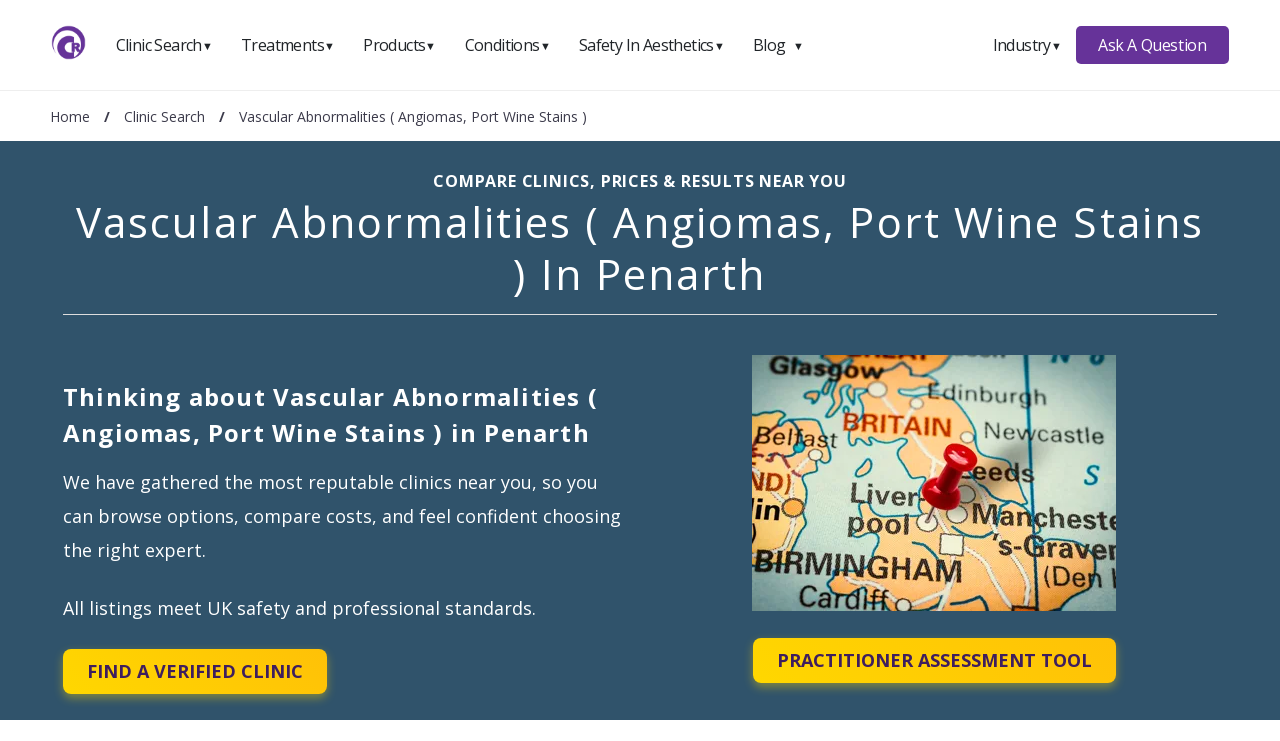

--- FILE ---
content_type: text/html; charset=UTF-8
request_url: https://www.consultingroom.com/clinics/vascular-abnormalities-in-penarth
body_size: 32716
content:
<!DOCTYPE html>
<html lang="en">
  <head>
    <script async src="https://www.googletagmanager.com/gtag/js?id=UA-12670758-5"></script>
    <script>
      window.dataLayer = window.dataLayer || [];
      function gtag(){dataLayer.push(arguments);}
      gtag('js', new Date());
      gtag('config', 'UA-12670758-5');
    </script>
    <meta charset="utf-8">
    <meta http-equiv="X-UA-Compatible" content="IE=edge">
    <meta name="viewport" content="width=device-width, initial-scale=1.0"> 
    <title>Vascular Abnormalities ( Angiomas, Port Wine Stains ) Near You | Compare Top Clinics & Prices in Penarth</title>
    <meta name="description" content="Explore trusted Vascular Abnormalities ( Angiomas, Port Wine Stains ) clinics in Penarth. Learn what Vascular Abnormalities ( Angiomas, Port Wine Stains ) is, how it works, average costs, safety, and who it is best for. Compare local providers, reviews, and pricing.">
    <meta name="language" content="en">
    <meta name="robots" content="index, follow">

    <link rel="canonical" href="https://www.consultingroom.com/clinics/vascular-abnormalities-in-penarth">
    <link rel="shortcut icon" href="/favicon.ico">
    <meta property="og:title" content="Vascular Abnormalities ( Angiomas, Port Wine Stains ) Near You | Compare Top Clinics & Prices in Penarth">
    <meta property="og:type" content="website">
    <meta property="og:description" content="Explore trusted Vascular Abnormalities ( Angiomas, Port Wine Stains ) clinics in Penarth. Learn what Vascular Abnormalities ( Angiomas, Port Wine Stains ) is, how it works, average costs, safety, and who it is best for. Compare local providers, reviews, and pricing.">
    <meta property="og:url" content="https://www.consultingroom.com/clinics/vascular-abnormalities-in-penarth"> 
    <meta property="og:image" content="https://www.consultingroom.com/Img/Header-Logo-Dark.png"> 
    <meta name="twitter:card" content="summary">
    <meta name="twitter:site" content="https://www.consultingroom.com">
    <meta name="twitter:title" content="Vascular Abnormalities ( Angiomas, Port Wine Stains ) Near You | Compare Top Clinics & Prices in Penarth">
    <meta name="twitter:description" content="Explore trusted Vascular Abnormalities ( Angiomas, Port Wine Stains ) clinics in Penarth. Learn what Vascular Abnormalities ( Angiomas, Port Wine Stains ) is, how it works, average costs, safety, and who it is best for. Compare local providers, reviews, and pricing.">
    <meta name="twitter:url" content="https://www.consultingroom.com/clinics/vascular-abnormalities-in-penarth">
    <meta name="twitter:image" content="https://www.consultingroom.com/Img/Header-Logo-Dark.png">
	<link href="https://fonts.googleapis.com/css2?family=Open+Sans:wght@400;600;700&display=swap" rel="stylesheet">
    <link href="/plugins/css/2025-default.min.css" rel="stylesheet"><link rel="preload" as="style" href="/plugins/css/2025-treatment.min.css">
<link href="https://cdnjs.cloudflare.com/ajax/libs/font-awesome/6.0.0-beta3/css/all.min.css" rel="stylesheet">
<link href="/plugins/css/2025-treatment.min.css" rel="stylesheet">

<!-- Compact Website + WebPage JSON-LD -->
<script type="application/ld+json">{"@context":"https://schema.org","@graph":[{"@type":"WebSite","@id":"https://www.consultingroom.com/#website","name":"ConsultingRoom","url":"https://www.consultingroom.com","publisher":{"@type":"Organization","name":"ConsultingRoom","url":"https://www.consultingroom.com","logo":{"@type":"ImageObject","url":"https://www.consultingroom.com/Images/Consulting-Room-Logo-Menu.png","width":200,"height":88}},"potentialAction":{"@type":"SearchAction","target":"https://www.consultingroom.com/clinic/?q={search_term_string}","query-input":"required name=search_term_string"}},{"@type":"WebPage","@id":"https://www.consultingroom.com/clinics/vascular-abnormalities-in-penarth#webpage","url":"https://www.consultingroom.com/clinics/vascular-abnormalities-in-penarth","name":"Compare Clinics, Prices & Results Near You Vascular Abnormalities ( Angiomas, Port Wine Stains ) In Penarth","headline":"Vascular Abnormalities ( Angiomas, Port Wine Stains ) Near You | Compare Top Clinics & Prices in Penarth","description":"Explore trusted Vascular Abnormalities ( Angiomas, Port Wine Stains ) clinics in Penarth. Learn what Vascular Abnormalities ( Angiomas, Port Wine Stains ) is, how it works, average costs, safety, and who it is best for. Compare local providers, reviews, and pricing.","inLanguage":"en-GB","isPartOf":{"@id":"https://www.consultingroom.com/#website"},"primaryImageOfPage":{"@type":"ImageObject","url":"https://www.consultingroom.com/clinics/images/uk-map-search.webp"},"mainEntity":{"@type":"ItemList","@id":"https://www.consultingroom.com/clinics/vascular-abnormalities-in-penarth#clinic-list"}}]}</script>
<!-- ===== Defer Google Maps, load only when map is in view ===== -->
<script>
  // Called by Google Maps loader when it is ready
  window.__gmapsReady = function () {
    window.__mapsReady = true;
    if (typeof window.initClinicsMap === 'function') {
      try { window.initClinicsMap(); } catch (e) { console.error(e); }
    }
  };
</script>
</head>
<body>

<div class="popup-login" id="popuploginform">
  <div class="form-container">
    <a href="#" onclick="CloseLoginForm()" class="close"></a>
    <div class="heading">
      <p id="popuplogintitle"></p>
    </div>
     <form action="/community/login/facebook/login.php" method="post" target="_self">
       <button type="submit" class="btn fb">Facebook</button>
       <input type="hidden" name="backlink" value="clinics/vascular-abnormalities-in-penarth">
     </form>
    <form action="/community/login/google/login.php" method="post" target="_self">
      <button type="submit" class="btn google">Google</button>
      <input type="hidden" name="backlink" value="clinics/vascular-abnormalities-in-penarth">
    </form>
    <div class="heading">
      <p>Email & Password</p> 
    </div>
    <form action="/community/login/email.php" method="post" target="_self">
      <input type="email" placeholder="Enter Email" name="email" required>
      <input type="password" placeholder="Enter Password" name="psw" required>
      <input type="hidden" name="backlink" value="clinics/vascular-abnormalities-in-penarth">
      <input type="hidden" name="option" value="login">
      <button type="submit" class="btn login">Sign In</button>
    </form>
    <p class="small text-center">Not a member? <a href="/community/reg/index.php?backlink=clinics/vascular-abnormalities-in-penarth" title="Register Now" target="_self">Register</a>.</p>
  </div>
</div>
  
  
<div id="nav-menu" aria-label="navigation bar">
  <div class="container">

    
      <a class="logo" href="/">
        <img src="/Images/Consulting-Room-Logo-Menu.png" width="35" height="35" alt="ConsultingRoom Logo" />
      </a>
      <nav class="menu">
        <ul class="menu-bar text-left">
          
          <li>
            <button class="nav-link dropdown-btn" data-dropdown="dropdown1" >
              Clinic Search
              <span class="arrow">&#9660;</span>
            </button>
            <div id="dropdown1" class="dropdown">
              <ul role="menu">
                <li role="menuitem">
                  <a class="dropdown-link" href="/clinic/">Clinic Home</a>
                </li>
                <li role="menuitem">
                  <a class="dropdown-link" href="/clinic/treatment/">Search By Treatment</a>
                </li>
                <li role="menuitem">
                  <a class="dropdown-link" href="/clinic/product/">Search By Product</a>
                </li>
                <li role="menuitem">
                  <a class="dropdown-link" href="/clinic/condition/">Search By Condition</a>
                </li>
                <li role="menuitem">
                  <a class="dropdown-link" href="/clinic/name/">Search By Clinic Name</a>
                </li>
                <li role="menuitem">
                  <a class="dropdown-link" href="/clinic/town/">Search By Town</a>
                </li>

              </ul>
            </div>
          </li>
          
          <li>
            <button class="nav-link dropdown-btn" data-dropdown="dropdown2">
              Treatments
              <span class="arrow">&#9660;</span>
            </button>
            <div id="dropdown2" class="dropdown">
              <ul role="menu">
                <li role="menuitem">
                  <a class="dropdown-link" href="/treatment/">Treatment Home</a>
                </li>
                <!--<li role="menuitem">
                  <a class="dropdown-link" href="/treatment/search/">Treatment Search</a>
                </li>
                <li role="menuitem">
                  <a class="dropdown-link" href="/treatment/questions/">Treatment Questions</a>
                </li>-->
                <li role="menuitem">
                  <a class="dropdown-link" href="/treatment/cosmetic-surgery/">Cosmetic Surgery</a>
                </li>
                <li role="menuitem">
                  <a class="dropdown-link" href="/treatment/non-surgical/">Non Surgical</a>
                </li>
                <li role="menuitem">
                  <a class="dropdown-link" href="/treatment/cosmetic-dentistry/">Cosmetic Dentistry</a>
                </li>
                <li role="menuitem">
                  <a class="dropdown-link" href="/treatment/laser-vision-correction/">Laser Vision Correction</a>
                </li>
                <li role="menuitem">
                  <a class="dropdown-link" href="/treatment/hair-loss/">Hair Loss</a>
                </li>
                <li role="menuitem">
                  <a class="dropdown-link" href="/treatment/male-and-female-genital-treatments/">Male And Female Genital Treatments</a>
                </li>
                <li role="menuitem">
                  <a class="dropdown-link" href="/treatment/unsure-of-treatment/">Unsure Of Treatment?</a>
                </li>
              </ul>
            </div>
          </li>
          
          <li>
            <button class="nav-link dropdown-btn" data-dropdown="dropdown3">
              Products
              <span class="arrow">&#9660;</span>
            </button>
            <div id="dropdown3" class="dropdown">
              <ul role="menu">
                <li role="menuitem">
                  <a class="dropdown-link" href="/products/">Products Home</a>
                </li>
                <!--<li role="menuitem">
                  <a class="dropdown-link" href="/products/search/">Products Search</a>
                </li>
                <li role="menuitem">
                  <a class="dropdown-link" href="/products/questions/">Products Questions</a>
                </li>-->
               
              </ul>
            </div>
          </li>
          
          <li>
            <button class="nav-link dropdown-btn" data-dropdown="dropdown4">
              Conditions
              <span class="arrow">&#9660;</span>
            </button>
            <div id="dropdown4" class="dropdown">
              <ul role="menu">
                <li role="menuitem">
                  <a class="dropdown-link" href="/conditions/">Conditions Home</a>
                </li>
                <!--<li role="menuitem">
                  <a class="dropdown-link" href="/condition/search/">Conditions Search</a>
                </li>
                <li role="menuitem">
                  <a class="dropdown-link" href="/condition/questions/">Conditions Questions</a>
                </li>-->
               
              </ul>
            </div>
          </li>
          
          <li>
            <button class="nav-link dropdown-btn" data-dropdown="dropdown5">
              Safety In Aesthetics
              <span class="arrow">&#9660;</span>
            </button>
            <div id="dropdown5" class="dropdown">
              <ul role="menu">
                <li role="menuitem">
                  <a class="dropdown-link" href="/safety-in-aesthetics/">Safety Home</a>
                </li>
                <li role="menuitem">
                  <a class="dropdown-link" href="/safety-in-aesthetics/subscribe/"><strong>Subscribe</strong></a>
                </li>
                <li role="menuitem">
                  <a class="dropdown-link" href="/safety-in-aesthetics/raise-a-concern/">Raise A Concern</a>
                </li>
                <li role="menuitem">
                  <a class="dropdown-link" href="/safety-in-aesthetics/find-out-more/">Find Out More</a>
                </li>
                <li role="menuitem">
                  <a class="dropdown-link" href="/safety-in-aesthetics/what-is-the-JCCP/">What Is The JCCP</a>
                </li>
                <li role="menuitem">
                  <a class="dropdown-link" href="/safety-in-aesthetics/our-advisers/">Our Advisers</a>
                </li>
                <li role="menuitem">
                  <a class="dropdown-link" href="/safety-in-aesthetics/company-support/">Company Supporters</a>
                </li>
                <li role="menuitem">
                  <a class="dropdown-link" href="/safety-in-aesthetics/are-they-insured/">Are They Insured?</a>
                </li>
                <li role="menuitem">
                  <a class="dropdown-link" href="/safety-in-aesthetics/which-treatments-are-covered/">Which Treatments Are Covered</a>
                </li> 
                <li role="menuitem">
                  <a class="dropdown-link" href="/safety-in-aesthetics/check-practitioner-is-a-qualified/">Check If Your Practitioner Is Qualified</a>
                </li>
                <li role="menuitem">
                  <a class="dropdown-link" href="/safety-in-aesthetics/trained-practitioner/">Why You Should Only Use A Trained Practitioner</a>
                </li>
                <li role="menuitem">
                  <a class="dropdown-link" href="/safety-in-aesthetics/breakdown-of-qualifications/">Breakdown Of Qualifications</a>
                </li>
               <!-- <li role="menuitem">
                  <a class="dropdown-link" href="/safety-in-aesthetics/uk-ireland-accreditations/">UK / Ireland Accreditations</a>
                </li>-->
               
              </ul>
            </div>
          </li>
          
          <li>
            <button class="nav-link dropdown-btn" data-dropdown="dropdown6">
              Blog
              <span class="arrow">&#9660;</span>
            </button>
            <div id="dropdown6" class="dropdown">
              <ul role="menu">
                <li role="menuitem">
                  <a class="dropdown-link" href="/blog/">Blog Home</a>
                </li>
                <!--<li role="menuitem">
                  <a class="dropdown-link" href="/blog/search/">Blog Search</a>
                </li>-->
                <li role="menuitem">
                  <a class="dropdown-link" href="/blog/cat/safety">Safety</a>
                </li>
                 <li role="menuitem">
                  <a class="dropdown-link" href="/blog/cat/skin">Skin</a>
                </li>                
                <li role="menuitem">
                  <a class="dropdown-link" href="/blog/cat/face">Face</a>
                </li>               
                <li role="menuitem">
                  <a class="dropdown-link" href="/blog/cat/lifestyle">Lifestyle</a>
                </li>
                <li role="menuitem">
                  <a class="dropdown-link" href="/blog/cat/body">Body</a>
                </li>
                <li role="menuitem">
                  <a class="dropdown-link" href="/blog/cat/celebs">Celebs</a>
                </li>
                <li role="menuitem">
                  <a class="dropdown-link" href="/blog/cat/education">Education</a>
                </li>
                <li role="menuitem">
                  <a class="dropdown-link" href="/blog/authors/">Authors</a>
                </li>
              </ul>
            </div>
          </li>
          
          <li class="hide-full">
            <button class="nav-link dropdown-btn" data-dropdown="dropdown7">
              Industry
              <span class="arrow">&#9660;</span>
            </button>
            <div id="dropdown7" class="dropdown">
              <ul role="menu">
                <li role="menuitem">
                  <a class="dropdown-link" href="/industry/">Industry Home</a>
                </li>
                <li role="menuitem">
                  <a class="dropdown-link" href="/industry/why-become-a-member">Membership Features</a>
                </li>
                <li role="menuitem">
                  <a class="dropdown-link" href="/industry/partners/">Partners</a>
                </li>
                <li role="menuitem">
                  <a class="dropdown-link" href="/industry/magazine/">Magazine</a>
                </li>
                <li role="menuitem">
                  <a class="dropdown-link" href="/industry/why-partner-with-us">Suppliers</a>
                </li>
                <li role="menuitem">
                  <a class="dropdown-link" href="/industry/blog/">Blog</a>
                </li>
                <li>
                  <span class="dropdown-link-title"><strong>Clinics</strong></span>
                </li>
                <li role="menuitem">
                  <a class="dropdown-link" href="/industry/register/login.php">Login</a>
                </li>
                <li role="menuitem">
                  <a class="dropdown-link" href="/industry/register/">Register</a>
                </li>
              </ul>
            </div>
          </li>
          
        </ul>
      </nav>

      <div class="right-container">
        
      <nav class="menu">
        
        <ul class="menu-bar">
        
          <li>
            <button class="nav-link dropdown-btn" data-dropdown="dropdown8">
              Industry
              <span class="arrow">&#9660;</span>
            </button>
            <div id="dropdown8" class="dropdown">
              <ul role="menu">
                <li role="menuitem">
                  <a class="dropdown-link" href="/industry/">Industry Home</a>
                </li>
                <li role="menuitem">
                  <a class="dropdown-link" href="/industry/why-become-a-member">Membership Features</a>
                </li>
                <li role="menuitem">
                  <a class="dropdown-link" href="/industry/partners/">Partners</a>
                </li>
                <li role="menuitem">
                  <a class="dropdown-link" href="/industry/magazine/">Magazine</a>
                </li>
                <li role="menuitem">
                  <a class="dropdown-link" href="/industry/why-partner-with-us">Suppliers</a>
                </li>
                <li role="menuitem">
                  <a class="dropdown-link" href="/industry/blog/">Blog</a>
                </li>
                <li>
                  <span class="dropdown-link-title"><strong>Clinics</strong></span>
                </li>
                <li role="menuitem">
                  <a class="dropdown-link" href="/industry/register/login.php">Login</a>
                </li>
                <li role="menuitem">
                  <a class="dropdown-link" href="/industry/register/">Register</a>
                </li>
              </ul>
            </div>
          </li>

        </ul>
        
      </nav>

        <a class="btn btn-primary" href="/questions/">Ask A Question</a>
        
      </div>

      <button id="hamburger" aria-label="hamburger" aria-haspopup="true" aria-expanded="false">
        <span class="arrow">&#8801;</span>
      </button>
  </div>
</div>
  

<div class="subnav" id="subnav">
  <div class="breadcrumb" aria-label="breadcrumb" >
    <ol itemscope itemtype="http://schema.org/BreadcrumbList">
      <li itemprop="itemListElement" itemscope itemtype="http://schema.org/ListItem" class="breadcrumb-item">
        <a itemprop="item" href="https://www.consultingroom.com" title="Consulting Room Home"><span itemprop="name">Home</span></a>
        <meta itemprop="position" content="1">
      </li>
      <li itemprop="itemListElement" itemscope itemtype="http://schema.org/ListItem" class="breadcrumb-item"> / <a itemprop="item" href="https://www.consultingroom.com/clinic/" title="Clinic Search"><span itemprop="name">Clinic Search</span></a><meta itemprop="position" content="2"></li><li itemprop="itemListElement" itemscope itemtype="http://schema.org/ListItem" class="breadcrumb-item active"> / <a class="hide-mobile" itemprop="item" href="https://www.consultingroom.com/clinics/vascular-abnormalities-in-penarth" title="Vascular Abnormalities ( Angiomas, Port Wine Stains )"><span itemprop="name">Vascular Abnormalities ( Angiomas, Port Wine Stains )</span></a><meta itemprop="position" content="3"></li>    </ol>
  </div>
</div>
<header class="container-fluid page-header" style="background-color: #30536b;">
  <div class="container">
    <div class="row">
      <div class="full-width">
        <h1 class="clinic" style="color: #ffffff;">
          <strong style="color: #ffffff">Compare Clinics, Prices &amp; Results Near You</strong>Vascular Abnormalities ( Angiomas, Port Wine Stains ) In Penarth        </h1>
        <hr>
      </div>
      <div class="half sub-heading" style="color: #ffffff;">
        <p><h3>Thinking about Vascular Abnormalities ( Angiomas, Port Wine Stains ) in Penarth</h3><p>We have gathered the most reputable clinics near you, so you can browse options, compare costs, and feel confident choosing the right expert.</p><p>All listings meet UK safety and professional standards.</p><a href="#find-a-clinic" title="Find a verified Vascular Abnormalities ( Angiomas, Port Wine Stains ) clinic" target="_self" class="cta-button">Find A Verified Clinic</a></p>
      </div>
      <div class="half text-center">
        <img
          src="https://www.consultingroom.com/clinics/images/uk-map-search.webp"
          class="mb-20"
          width="364"
          height="256"
          loading="eager"
          fetchpriority="high"
          alt=" Vascular Abnormalities ( Angiomas, Port Wine Stains ) in Penarth"
          title=" Vascular Abnormalities ( Angiomas, Port Wine Stains ) in Penarth">
        <a href="https://www.consultingroom.com/tools/Practitioner-Assessment-Tool.html" title="Practitioner Assessment Tool" target="_blank" class="cta-button">Practitioner Assessment Tool</a>
      </div>
    </div>
  </div>
</header>

<!-- Mobile dropdown -->
<nav class="mobile-menu">
  <select id="mobile-nav" aria-label="On page navigation">
    <option value="">Navigate to...</option>
        <option value="#find-a-clinic">Find A Verified Clinic</option>
    <option value="#map">Map Search</option>
    <option value="#ask-a-question">Ask A Question</option>
    <option value="#faq">FAQs</option>    <option value="#register">Register For Updates</option>
  </select>
</nav>

<div class="fixed-container">
  <nav class="sidebar" aria-label="Section navigation">
    <p class="title">On This Page</p>
    <ul>
            <li><a href="#find-a-clinic">Find A Verified Clinic</a></li>
      <li><a href="#map">Map Search</a></li>
      <li><a href="#ask-a-question">Ask A Question</a></li>
      <li><a href="#faq">FAQs</a></li>      <li><a href="#register">Register For Updates</a></li>
    </ul>
  </nav>

  <main class="content">
    <!-- ===================== INTRO (optional) ===================== -->
    
    <!-- ===================== FEATURED CLINIC ===================== -->
    
    <!-- ===================== FIND A CLINIC ===================== -->
    <section id="find-a-clinic">
      <div class="intro" style="background-color:#9bc0c8">
        <div class="intro-content">
          <div class="intro-text">
            <h2>Find A Verified Clinic</h2>
            <p><strong>Trusted Vascular Abnormalities ( Angiomas, Port Wine Stains ) Experts, Local to You</strong></p>
            <p>Easily connect with qualified, verified professionals for safe, reliable treatment.</p>
          </div>
          <img src="/treatments/images/Find-A-Verified-Clinic.webp" loading="lazy" alt="Find A Vascular Abnormalities ( Angiomas, Port Wine Stains ) Verified Clinic">
        </div>
      </div>

      <div class="main-content">
        <p class="text-center mt-20"><strong>No verified clinics found near Penarth.</strong></p>      </div>
    </section>

    <!-- ===================== MAP ===================== -->
    <section id="map">
      <div class="intro" style="background-color:#f76c6c">
        <div class="intro-content">
          <div class="intro-text">
            <h2>Explore Clinics Near You on the Map</h2>
            <p><strong>See exactly where verified Vascular Abnormalities ( Angiomas, Port Wine Stains ) clinics are located across Penarth.</strong></p>
            <p>Zoom in, pan around, and click any marker to view each clinic’s profile, read reviews, and check their credentials before you book.</p>
          </div>
          <img src="/treatments/images/Find-A-Verified-Clinic-Map.webp" loading="lazy" alt="Find A Vascular Abnormalities ( Angiomas, Port Wine Stains ) Verified Clinic On The Map">
        </div>
      </div>

      <div class="main-content mt-30">
        <div id="clinic-map" class="clinic-map" style="min-height:420px"></div>

        <script>
          // data for map
          window.CLINICS = [];
          window.MAP_CENTER = { lat: 51.43662, lng: -3.17387 };

          function esc(s){ if(s==null) return ''; return String(s).replace(/&/g,'&amp;').replace(/</g,'&lt;').replace(/>/g,'&gt;').replace(/"/g,'&quot;').replace(/'/g,'&#039;'); }

          function initClinicsMap() {
            var el = document.getElementById('clinic-map');
            if (!el) return;
            var data = Array.isArray(window.CLINICS) ? window.CLINICS : [];
            if (!data.length) { el.innerHTML = '<p style="padding:1rem">No verified clinics to display on the map yet.</p>'; return; }

            var map = new google.maps.Map(el, { center: window.MAP_CENTER, zoom: 10, streetViewControl:false, mapTypeControl:false });
            var bounds = new google.maps.LatLngBounds();
            var infowin = new google.maps.InfoWindow();

            data.forEach(function(c){
              if (!c || c.Latitude == null || c.Longitude == null) return;
              var pos = { lat: parseFloat(c.Latitude), lng: parseFloat(c.Longitude) };
              var marker = new google.maps.Marker({ position: pos, map: map, title: c.Name || '' });
              marker.addListener('click', function(){
                var link = 'https://www.consultingroom.com/clinic/' + encodeURIComponent(c.Name_Link || '');
                var dist = (c.Distance != null) ? ('<div>' + esc(String(c.Distance)) + ' miles away</div>') : '';
                infowin.setContent('<div class="map-info"><strong>'+esc(c.Name||'Clinic')+'</strong>'+dist+'<a href="'+link+'" target="_blank" rel="noopener">View clinic</a></div>');
                infowin.open(map, marker);
              });
              bounds.extend(pos);
            });
            map.fitBounds(bounds);
            if (data.length === 1) google.maps.event.addListenerOnce(map,'bounds_changed',function(){ map.setZoom(12); });
          }
          window.initClinicsMap = initClinicsMap;

          // Lazy load Google Maps SDK only when the map enters viewport
          (function(){
            var mapSection = document.getElementById('map');
            if (!mapSection) return;
            var mapsLoaded = false;
            var io = new IntersectionObserver(function(entries){
              if (!mapsLoaded && entries.some(function(e){ return e.isIntersecting; })) {
                mapsLoaded = true;
                var s = document.createElement('script');
                s.src = "https://maps.googleapis.com/maps/api/js?key=AIzaSyDdUTWak904IUstLsfwT-vxrg00r6EoRD4&callback=__gmapsReady";
                s.async = true; s.defer = true;
                document.head.appendChild(s);
                io.disconnect();
              }
            }, { rootMargin: '200px' });
            io.observe(mapSection);
          })();
        </script>

        <script type="application/ld+json">{"@context":"https://schema.org","@type":"Place","@id":"https://www.consultingroom.com/clinics/vascular-abnormalities-in-penarth#map","name":"Vascular Abnormalities ( Angiomas, Port Wine Stains ) clinics near Penarth","address":"Penarth, The Vale of Glamorgan","geo":{"@type":"GeoCoordinates","latitude":51.43662,"longitude":-3.17387},"hasMap":"https://www.consultingroom.com/clinics/vascular-abnormalities-in-penarth#map"}</script>      </div>
    </section>

    <!-- ===================== QUESTIONS ===================== -->
    <section id="ask-a-question">
      <div class="intro" style="background-color:#62bde9">
        <div class="intro-content">
          <div class="intro-text">
            <h2>Your Vascular Abnormalities ( Angiomas, Port Wine Stains ) Questions</h2>
            <p><strong>Real Questions from Real People, Answered</strong></p>
            <p>Straightforward answers to the questions people like you are asking right now about Vascular Abnormalities ( Angiomas, Port Wine Stains ).</p>
          </div>
          <img src="/treatments/images/Questions.webp" loading="lazy" alt="Ask A Vascular Abnormalities ( Angiomas, Port Wine Stains ) Question">
        </div>
      </div>

      <div class="main-content">
                    <div class="question">
              <h4>dermatologist consultation</h4>
              <p>I would like a dermatologist's advice because I suffer from alopecia areata. I have had the disease for 12 months. I have no hair on my head, no eyebrows or facial hair</p>
              <div class="answer-box">
                <div class="answer-info">
                  <span class="name"></span>
                  <span class="date">· 5th August 2022</span>
                </div>
                <a class="btn-question" href="/conditions/vascular-abnormalities/questions/dermatologist-consultation">View Answers</a>
              </div>
            </div>
            <p class="text-center mt-20">To view all the Vascular Abnormalities ( Angiomas, Port Wine Stains ) questions, please <a class="btn-question" href="/conditions/vascular-abnormalities/questions/">click here</a>.</p><p class="text-center mt-20"><em>Or <a class="btn-question" href="/questions/?Treatment_Sent=Vascular Abnormalities ( Angiomas, Port Wine Stains )">click here</a> to ask your own question.</em></p><script type="application/ld+json">{"@context":"https://schema.org","@type":"ItemList","@id":"https://www.consultingroom.com/clinics/vascular-abnormalities-in-penarth#questions","name":"Vascular Abnormalities ( Angiomas, Port Wine Stains ) questions","itemListElement":[{"@type":"ListItem","position":1,"url":"/conditions/vascular-abnormalities/questions/dermatologist-consultation","item":{"@type":"Question","name":"dermatologist consultation","dateCreated":"2022-08-05T15:56:38+01:00","author":{"@type":"Person","name":null},"url":"/conditions/vascular-abnormalities/questions/dermatologist-consultation"}}]}</script>      </div>
    </section>

    <!-- ===================== DYNAMIC SECTIONS ===================== -->
    
    <!-- ===================== FAQ (conditional) ===================== -->
        <section id="faq">
      <div class="intro" style="background-color:#b7c3b4">
        <div class="intro-content">
          <div class="intro-text">
            <h2>Vascular Abnormalities ( Angiomas, Port Wine Stains ) Quick FAQs</h2>
            <p><strong>Clear, concise answers to common queries</strong></p>
            <p>A simple, no-fluff roundup of frequent Vascular Abnormalities ( Angiomas, Port Wine Stains ) questions to help you get the facts fast.</p>
          </div>
          <img loading="lazy" src="/treatments/images/Videos.webp" alt="Vascular Abnormalities ( Angiomas, Port Wine Stains ) FAQs">
        </div>
      </div>

      <div class="main-content faq-wrapper">
        